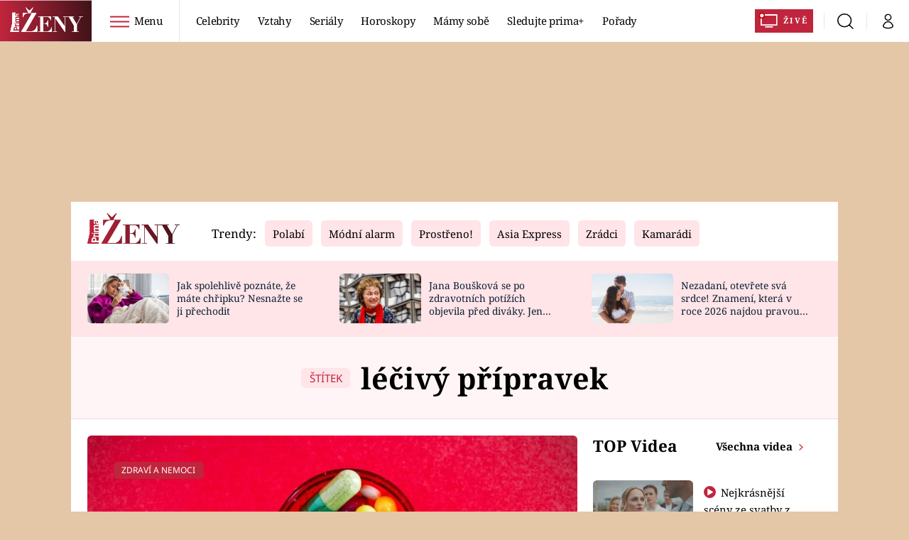

--- FILE ---
content_type: image/svg+xml
request_url: https://assets.zeny.iprima.cz/images/cancer.3e34044a.svg
body_size: 4108
content:
<svg xmlns="http://www.w3.org/2000/svg" width="43.263" height="39.907" viewBox="0 0 43.263 39.907">
  <g id="cancer" transform="translate(0.001 0)">
    <g id="g74" transform="translate(-0.001 0)">
      <g id="g20" transform="translate(5.296 0.071)">
        <path id="use18" d="M779.9,333.611s6.368-.895,6.608-7.08c0,0-2.049,4.059-5.113,3.915,0,0-.669-4.482,4.834-5.569,0,0-5.315-1.606-10.1,5.334,0,0-2.823,5.949-3.877,7.133a13.931,13.931,0,0,0,3.694.418Z" transform="translate(-772.25 -324.716)" fill="#bf253c"/>
      </g>
      <g id="g24" transform="translate(4.171 13.444)">
        <path id="use22" d="M774.774,352.76l-3.929-.241s-1.962.289-.192,2.131q2.727,2.7,5.6,5.242s1.443,1.13,1.77-.418.433-1.933-.332-2.693-2.491-2.645-2.491-2.645A8.051,8.051,0,0,0,774.774,352.76Z" transform="translate(-769.912 -352.52)" fill="#bf253c"/>
      </g>
      <g id="g28" transform="translate(23.765)">
        <path id="use26" d="M817.258,333.467s-6.368-.895-6.608-7.084c0,0,2.049,4.059,5.117,3.915,0,0,.664-4.478-4.838-5.569,0,0,5.315-1.6,10.1,5.339,0,0,2.823,5.945,3.876,7.128a13.823,13.823,0,0,1-3.694.423Z" transform="translate(-810.65 -324.568)" fill="#bf253c"/>
      </g>
      <g id="g32" transform="translate(30.789 13.376)">
        <path id="use30" d="M828.755,352.621l3.929-.241s1.962.289.192,2.131q-2.727,2.7-5.6,5.242s-1.443,1.13-1.77-.423-.433-1.929.332-2.693,2.491-2.64,2.491-2.64A8.48,8.48,0,0,1,828.755,352.621Z" transform="translate(-825.256 -352.38)" fill="#bf253c"/>
      </g>
      <g id="g36" transform="translate(12.514 13.458)">
        <path id="use34" d="M791.539,354l-1-1.342s-.106,2.078-.144,2.366-1.626,2.366-2.212,3.309-1.693,2.838-.106,4.771,2.943,2,6.3.866c0,0,2.5-.842,4.05.077s4.314,1.462,6.007-.654,1.188-3.747-.481-5.781a9.968,9.968,0,0,1-1.77-2.511l-.144-2.549-1.149,1.462a9.848,9.848,0,0,0-9.35-.014Z" transform="translate(-787.257 -352.55)" fill="#bf253c"/>
      </g>
      <g id="g40" transform="translate(14.372 24.969)">
        <path id="use38" d="M805.376,377.324a4.651,4.651,0,0,1-4.531-.144c-2.544-1.38-4.569-.365-5.82.144s-3.093.539-3.905-.183c0,0,2.145,4.439,6.9,4.295s6.584-2.588,7.359-4.112Z" transform="translate(-791.12 -376.484)" fill="#bf253c"/>
      </g>
      <g id="g44" transform="translate(1.42 16.007)">
        <path id="use42" d="M776.133,367.046a6.6,6.6,0,0,1-4.281-.76c-1.847-1.2-1.462-.7-1.712-.5,0,0-1.4-3.02-3.386-3.468,0,0-2.236-1.265-1.467-4.468,0,0-2.289,1.693-.25,4.665l.64.25s-.452.063-.192.693,1.722,3.905,3.521,2.958c0,0-.25.25.135.63a7.478,7.478,0,0,0,6.955.63C776.08,367.676,776.652,367.291,776.133,367.046Z" transform="translate(-764.192 -357.85)" fill="#bf253c"/>
      </g>
      <g id="g48" transform="translate(0 21.038)">
        <path id="use46" d="M775.5,374.173s-3.319,1.26-4.6.745a1.687,1.687,0,0,0-2.034.25,7.341,7.341,0,0,1-4.785-2.453s-2.809-3.155-2.741-4.406c0,0-.577,4.088.957,4.713l.707.135a1.161,1.161,0,0,0,.452,1.549c.962.712,3.771,1.789,5.3,1.092,0,0-.755.447-.13.76s5.661.7,6.873-2.39Z" transform="translate(-761.239 -368.31)" fill="#bf253c"/>
      </g>
      <g id="g52" transform="translate(10.54 28.339)">
        <path id="use50" d="M788.092,383.495s-3.251.442-4.208,2.838l.183.5s-1.077.183-.89,2.39l.135,1.645a2.777,2.777,0,0,0,1.6,3.27s-1.6-1.828-.707-3.338c0,0,1.852-2.708.577-4.03a1.291,1.291,0,0,0,1.077-.88,4.327,4.327,0,0,1,2.424-1.895c0,.014.452-.366-.192-.5Z" transform="translate(-783.154 -383.49)" fill="#bf253c"/>
      </g>
      <g id="g56" transform="translate(13.3 29.616)">
        <path id="use54" d="M791.657,386.172s-2.8,1.683-2.761,4.1l.375.337s-.919.606.106,2.381l.745,1.327a2.54,2.54,0,0,0,2.717,2.116s-2.159-.895-1.919-2.539c0,0,.654-3.03-1.024-3.636a1.286,1.286,0,0,0,.654-1.183,4.2,4.2,0,0,1,1.491-2.573C792.013,386.528,792.282,386.027,791.657,386.172Z" transform="translate(-788.893 -386.146)" fill="#bf253c"/>
      </g>
      <g id="g60" transform="translate(29.685 15.925)">
        <path id="use58" d="M823.176,366.861a6.646,6.646,0,0,0,4.281-.745c1.847-1.2,1.462-.7,1.717-.5,0,0,1.395-3.02,3.381-3.468,0,0,2.236-1.265,1.467-4.468,0,0,2.289,1.693.25,4.665l-.635.25s.452.063.183.693c-.25.63-1.717,3.905-3.5,2.958,0,0,.25.25-.135.63a7.478,7.478,0,0,1-6.955.63c0-.014-.572-.394-.048-.644Z" transform="translate(-822.96 -357.68)" fill="#bf253c"/>
      </g>
      <g id="g64" transform="translate(28.997 20.947)">
        <path id="use62" d="M821.53,373.978s3.319,1.26,4.6.745a1.706,1.706,0,0,1,2.039.25,7.325,7.325,0,0,0,4.781-2.453s2.813-3.155,2.741-4.4c0,0,.577,4.083-.957,4.713l-.7.13a1.166,1.166,0,0,1-.457,1.553c-.957.707-3.766,1.784-5.3,1.087,0,0,.76.447.135.75-.616.327-5.661.712-6.878-2.376Z" transform="translate(-821.53 -368.12)" fill="#bf253c"/>
      </g>
      <g id="g68" transform="translate(27.454 28.252)">
        <path id="use66" d="M818.657,383.31s3.251.447,4.208,2.838l-.188.5s1.1.183.895,2.39l-.135,1.64a2.773,2.773,0,0,1-1.6,3.271s1.6-1.828.707-3.333c0,0-1.852-2.708-.577-4.035a1.281,1.281,0,0,1-1.077-.88,4.312,4.312,0,0,0-2.424-1.89S818.032,383.44,818.657,383.31Z" transform="translate(-818.32 -383.31)" fill="#bf253c"/>
      </g>
      <g id="g72" transform="translate(26.015 29.524)">
        <path id="use70" d="M816.518,385.977s2.79,1.683,2.756,4.1l-.375.337s.919.6-.106,2.381l-.745,1.327a2.54,2.54,0,0,1-2.717,2.116s2.155-.895,1.919-2.535c0,0-.654-3.035,1.024-3.626a1.286,1.286,0,0,1-.654-1.183,4.2,4.2,0,0,0-1.491-2.573c.024.01-.24-.486.385-.341Z" transform="translate(-815.33 -385.955)" fill="#bf253c"/>
      </g>
    </g>
    <path id="path887" d="M12.545,13.533l-.968-.2.68-1.113c.374-.612,1.306-2.345,2.07-3.852a12.055,12.055,0,0,1,2.941-4.3A9.9,9.9,0,0,1,22.98.914c1.731-.259,2.095-.076.853.428A5.1,5.1,0,0,0,20.446,6.03v.59l.7-.112a5.8,5.8,0,0,0,3.688-2.564L25.629,2.9l-.123.671a7.121,7.121,0,0,1-3.9,5.147,8.789,8.789,0,0,1-1.872.712c-.571.091-.927.39-2.647,2.223L15.1,13.766l-.792-.019a12.349,12.349,0,0,1-1.76-.214Z" transform="translate(-6.124 -0.687)" fill="#bf253c"/>
    <path id="path889" d="M60.5,13.625a18.611,18.611,0,0,1-2.174-2.1C56.653,9.749,56.32,9.476,55.619,9.3a9.472,9.472,0,0,1-3.693-2.022,7.16,7.16,0,0,1-1.967-3.642l-.114-.77.793,1.047A5.9,5.9,0,0,0,54.073,6.33c.988.111,1.077-.081.707-1.526a5.07,5.07,0,0,0-3.565-3.737L50.323.75l1-.013c2.467-.031,4.5.936,6.8,3.231A11.7,11.7,0,0,1,61.1,8.257c.738,1.459,1.638,3.142,2,3.74a3.515,3.515,0,0,1,.571,1.229,2.793,2.793,0,0,1-1.07.251c-.54.06-1.174.134-1.41.165a2.169,2.169,0,0,1-.692-.016Z" transform="translate(-25.987 -0.656)" fill="#bf253c"/>
    <path id="path891" d="M65.1,36.117a3.142,3.142,0,0,1-.553-2.048c0-.694.09-.832,1.5-2.314a7.122,7.122,0,0,0,1.711-2.276l.21-.7,1.991-.107c2.032-.109,2.5-.021,2.7.5.191.5-.614,1.445-3.479,4.094-3.214,2.971-3.534,3.194-4.084,2.845Z" transform="translate(-33.616 -15.135)" fill="#bf253c"/>
    <path id="path893" d="M15.54,36.078C14.3,35.243,9.228,30.245,9.1,29.737c-.176-.7.194-.9,1.629-.9.718,0,1.707.05,2.2.109.846.1.9.141,1.113.754a10.751,10.751,0,0,0,1.74,2.316L17.3,33.681l-.092.871c-.187,1.769-.663,2.2-1.667,1.526Z" transform="translate(-4.818 -15.239)" fill="#bf253c"/>
    <path id="path895" d="M39.565,41.045a9.423,9.423,0,0,1-1.679-.584c-1.542-.675-2.806-.684-4.961-.036a10.223,10.223,0,0,1-2.718.481,2.437,2.437,0,0,1-1.878-.511,3.723,3.723,0,0,1-1.62-4.426A18.9,18.9,0,0,1,28.253,33.4c1.164-1.69,1.269-1.916,1.382-2.97l.122-1.14.465.57c.456.558.476.565.974.307a10.647,10.647,0,0,1,7.17-.427c.659.232,1.321.477,1.47.544.194.087.391-.053.685-.484a1.909,1.909,0,0,1,.541-.607,2.85,2.85,0,0,1,.128,1.183v1.185l1.394,1.854a20.67,20.67,0,0,1,1.626,2.4,4.243,4.243,0,0,1-.043,2.839,4.889,4.889,0,0,1-2.536,2.265,3.666,3.666,0,0,1-2.068.126Z" transform="translate(-13.86 -15.424)" fill="#bf253c"/>
    <path id="path897" d="M35.663,57.308a7.747,7.747,0,0,1-3.5-2.131,6.243,6.243,0,0,1-1.075-1.255c0-.118.373-.147,1.07-.084a5.867,5.867,0,0,0,2.953-.539c2.349-.792,3.458-.774,5.271.087a5.514,5.514,0,0,0,3.694.453l.577-.146-.32.551a7.291,7.291,0,0,1-2.7,2.309,10.407,10.407,0,0,1-5.967.757Z" transform="translate(-16.25 -27.638)" fill="#bf253c"/>
    <path id="path899" d="M9.895,44.058c-1.113-.4-1.776-.831-1.776-1.159,0-.185-.114-.227-.41-.153-.835.209-1.981-.788-2.829-2.46a1.987,1.987,0,0,1-.272-1.056.3.3,0,0,0-.23-.424A3.532,3.532,0,0,1,3.33,36.456,3.916,3.916,0,0,1,3.7,35.118l.371-.77.108,1.2a3.5,3.5,0,0,0,2.175,3.329A6.852,6.852,0,0,1,8.8,41.453c.237.464.421.66.5.532.088-.143.575.03,1.659.591A4.8,4.8,0,0,0,13.9,43.4c.932.017,1.406.091,1.406.222,0,.35-1.071.609-2.824.683a6,6,0,0,1-2.59-.242Z" transform="translate(-1.844 -18.101)" fill="#bf253c"/>
    <path id="path901" d="M7.69,53.107a.528.528,0,0,1,0-.4c.051-.083-.316-.116-.817-.075A7.346,7.346,0,0,1,3.151,51.7c-.829-.449-1.255-1.076-1.088-1.6.076-.241-.006-.323-.363-.365-.8-.1-1.146-.792-1.229-2.49L.4,45.737l.723,1.113a21.746,21.746,0,0,0,2.737,3.384,9.043,9.043,0,0,0,3.2,1.571c.771.182.941.171,1.327-.082s.56-.261,1.2-.1a5.974,5.974,0,0,0,3.354-.141,6.275,6.275,0,0,1,1.333-.268c.106.106-.386.732-.882,1.121a6.423,6.423,0,0,1-3.968,1.02c-1.272,0-1.657-.055-1.731-.249Z" transform="translate(-0.322 -24.013)" fill="#bf253c"/>
    <path id="path903" d="M23.135,69.639c-.531-.609-.619-1.043-.676-3.326-.054-2.2-.035-2.365.328-2.857a1.942,1.942,0,0,0,.385-.871c0-.882,2.081-2.439,3.581-2.678.744-.119,1,.159.314.336a5.1,5.1,0,0,0-2.1,1.831,2.052,2.052,0,0,1-.767.762c-.3.094-.321.158-.145.37.406.489.227,1.8-.431,3.171-.707,1.469-.742,1.822-.282,2.835.342.754.25.948-.2.428Z" transform="translate(-11.761 -31.353)" fill="#bf253c"/>
    <path id="path905" d="M30.509,72.074A10.407,10.407,0,0,1,28.2,67.694c.011-.283.02-.707.02-.942s0-.646,0-.913a3.069,3.069,0,0,1,.323-1.114c.5-.973,2.582-2.847,2.582-2.32a2.817,2.817,0,0,1-.454.642A4.749,4.749,0,0,0,29.593,65.4a.99.99,0,0,1-.267.668c-.232.193-.207.277.214.717.452.472.478.586.495,2.156.021,2.015.094,2.265.853,2.931.666.584.446.7-.378.2Z" transform="translate(-14.754 -32.617)" fill="#bf253c"/>
    <path id="path907" d="M56.131,71.851c.8-.6,1.014-1.208.883-2.534-.133-1.351.093-2.246.686-2.712.388-.306.389-.316.073-.706a1.594,1.594,0,0,1-.321-.851,4.471,4.471,0,0,0-1.162-2.29c-.4-.42-.408-.471-.118-.471a4.234,4.234,0,0,1,1.368,1.07c1.147,1.176,1.7,2.444,1.292,2.941a.458.458,0,0,0-.022.589c.3.559.215,1.022-.4,2.223-.321.626-.72,1.436-.885,1.8a2.325,2.325,0,0,1-1.612,1.3c-.161,0-.079-.137.219-.36Z" transform="translate(-29.095 -32.604)" fill="#bf253c"/>
    <path id="path909" d="M61.61,69.011c.393-.939.306-1.669-.363-3.079a3.456,3.456,0,0,1-.336-3.06c.1-.216.057-.3-.14-.3-.15,0-.459-.3-.687-.656a5.454,5.454,0,0,0-2.11-1.879c-1.342-.64-.094-.676,1.389-.041,1.289.553,2.589,1.939,2.376,2.536-.043.119.1.363.323.542.387.314.4.41.4,2.784,0,2.135-.05,2.536-.344,3.039-.48.821-.833.9-.5.113Z" transform="translate(-29.91 -31.177)" fill="#bf253c"/>
    <path id="path911" d="M63.959,53.213a5.246,5.246,0,0,1-2.695-1.543,2.407,2.407,0,0,1-.281-.508,4.5,4.5,0,0,1,1.156.255,8.555,8.555,0,0,0,3.828.247c.661-.093,1-.074,1.08.058.279.452,2.3-.04,3.64-.886a14.505,14.505,0,0,0,3.362-3.75,4.766,4.766,0,0,1,.865-1.156c.212-.01-.044,2.351-.33,3.035a1.281,1.281,0,0,1-.756.747c-.406.142-.519.282-.519.646a1.422,1.422,0,0,1-.489.933,7.765,7.765,0,0,1-4.066,1.36c-.818.008-1.042.066-1.027.266.038.52-2.139.69-3.768.295Z" transform="translate(-31.768 -24.113)" fill="#bf253c"/>
    <path id="path913" d="M63.3,44.074c-1.541-.418-1.564-.727-.053-.727a6.388,6.388,0,0,0,3.644-1.015,2.422,2.422,0,0,1,1.162-.452c.2.063.431-.158.8-.778.569-.96,1.986-2.376,2.376-2.376.406,0,1.291-.844,1.683-1.605a3.873,3.873,0,0,0,.378-1.76c.008-.579.063-1.024.122-.987a3.472,3.472,0,0,1,.663,2.019c0,.909-.6,2.269-1.044,2.387-.208.054-.275.189-.212.428.124.473-.873,2.308-1.6,2.948a1.79,1.79,0,0,1-1.094.508,1.174,1.174,0,0,0-.893.43c-.894,1.019-3.935,1.523-5.929.982Z" transform="translate(-32.365 -18.114)" fill="#bf253c"/>
  </g>
</svg>
